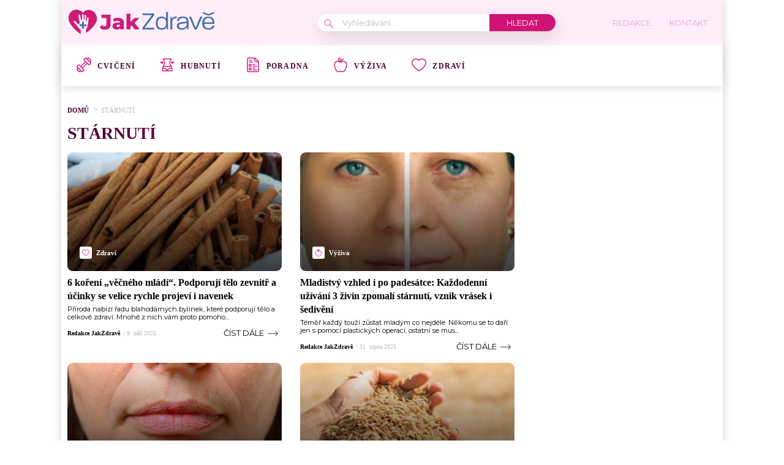

--- FILE ---
content_type: text/html; charset=utf-8
request_url: https://www.google.com/recaptcha/api2/aframe
body_size: 264
content:
<!DOCTYPE HTML><html><head><meta http-equiv="content-type" content="text/html; charset=UTF-8"></head><body><script nonce="B953VEgrs9iQtKDgRexuDA">/** Anti-fraud and anti-abuse applications only. See google.com/recaptcha */ try{var clients={'sodar':'https://pagead2.googlesyndication.com/pagead/sodar?'};window.addEventListener("message",function(a){try{if(a.source===window.parent){var b=JSON.parse(a.data);var c=clients[b['id']];if(c){var d=document.createElement('img');d.src=c+b['params']+'&rc='+(localStorage.getItem("rc::a")?sessionStorage.getItem("rc::b"):"");window.document.body.appendChild(d);sessionStorage.setItem("rc::e",parseInt(sessionStorage.getItem("rc::e")||0)+1);localStorage.setItem("rc::h",'1768368386829');}}}catch(b){}});window.parent.postMessage("_grecaptcha_ready", "*");}catch(b){}</script></body></html>

--- FILE ---
content_type: application/javascript; charset=utf-8
request_url: https://fundingchoicesmessages.google.com/f/AGSKWxWvP22MupmktQzXFSlxHFAUyTEiHNenVAMneaMF1iWy3xEpzwqinW0qZwu3C117HvnQE930Q6Cw2DL57iGwYl0uIX7nxGZK14iLcL_O8KP1jhAkTYBsCn9bRH3o92It6UpOEv8GoE_qJeIkSUrdjzcZ-OCHAUtl-4uWZCfIGlqnEmyMblVIn4ojVWX-/__promo_ad//adshow-_pchadtree.?idaffiliation=/interstitial_ad.
body_size: -1291
content:
window['ee962351-32c3-48ef-8528-309a249ed658'] = true;